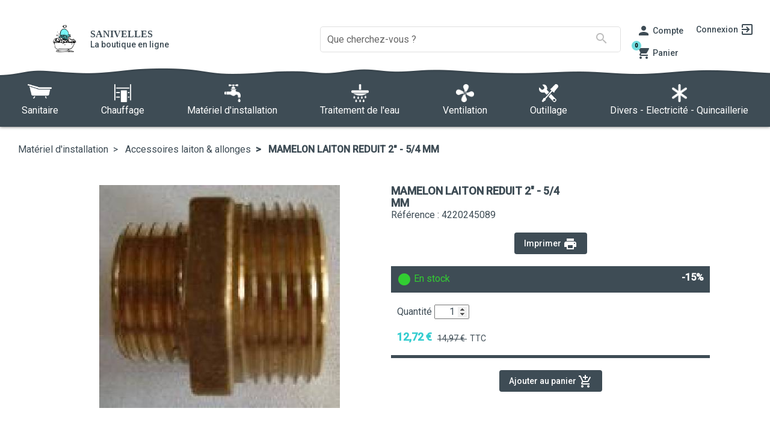

--- FILE ---
content_type: text/html
request_url: https://www.ecomsanivelles.be/105-accessoires-laiton-allonges/4220245089-mamelon-laiton-reduit-2-54-mm
body_size: 1143
content:
<!doctype html>
<html lang="fr">
<head>
    <meta charset="utf-8">
    <title>Sanivelles</title>
    <base href="/">

    <!-- Meta générique -->
    <meta name="url" content="">
    <meta name="description" content="Site E-commerce spécialiste en vente de matériel chauffage central, chauffage sol, sanitaire, salles de bain, douche et robinetterie">
    <meta name="keywords" content="e-commerce, vente, chauffage, sanitaire, salles de bain, douche, robinetterie">
    <meta name="robot" content="index,follow">
    <meta name="author" content="Sanivelles">
    <meta name="copyright" content="© 2018 - 2019 Sanivelles. All Rights Reserved.">
    <meta name="url" content="https://www.ecomsanivelles.com">
    <meta name="viewport" content="width=device-width, initial-scale=1">

    <!-- Information page -->
    <link rel="canonical" href="">
    <link rel="manifest" href="/assets/manifest.json">

    <!-- Favicon -->
    <link rel="apple-touch-icon" sizes="57x57" href="/assets/favicons/apple-icon-57x57.png">
    <link rel="apple-touch-icon" sizes="60x60" href="/assets/favicons/apple-icon-60x60.png">
    <link rel="apple-touch-icon" sizes="72x72" href="/assets/favicons/apple-icon-72x72.png">
    <link rel="apple-touch-icon" sizes="76x76" href="/assets/favicons/apple-icon-76x76.png">
    <link rel="apple-touch-icon" sizes="114x114" href="/assets/favicons/apple-icon-114x114.png">
    <link rel="apple-touch-icon" sizes="120x120" href="/assets/favicons/apple-icon-120x120.png">
    <link rel="apple-touch-icon" sizes="144x144" href="/assets/favicons/apple-icon-144x144.png">
    <link rel="apple-touch-icon" sizes="152x152" href="/assets/favicons/apple-icon-152x152.png">
    <link rel="apple-touch-icon" sizes="180x180" href="/assets/favicons/apple-icon-180x180.png">
    <link rel="icon" type="image/png" sizes="192x192" href="/assets/favicons/android-icon-192x192.png">
    <link rel="icon" type="image/png" sizes="32x32" href="/assets/favicons/favicon-32x32.png">
    <link rel="icon" type="image/png" sizes="96x96" href="/assets/favicons/favicon-96x96.png">
    <link rel="icon" type="image/png" sizes="16x16" href="/assets/favicons/favicon-16x16.png">

    <!-- Open graph pour réseaux sociaux -->
    <meta property="og:title" content="Sanivelles" />
    <meta property="og:description" content="Votre site e-commerce spécialiste en vente de matériel chauffage central, chauffage sol, sanitaire, salles de bain, douche et robinetterie" />
    <meta property="og:type" content="website" />
    <meta property="og:url" content="https://www.ecomsanivelles.be/" />
    <meta property="og:image" content="/assets/logo.png" />

    <!-- Information microsoft/edge -->
    <meta name="msapplication-TileColor" content="#ffffff">
    <meta name="msapplication-TileImage" content="/assets/favicons/ms-icon-144x144.png">
    <meta name="theme-color" content="#ffffff">

    <!-- Information apple -->
    <meta name="apple-mobile-web-app-capable" content="yes">

    <!-- Fonts -->
    <link href="https://fonts.googleapis.com/css?family=Roboto:300,400,500&display=swap" rel="stylesheet">
    <link href="https://fonts.googleapis.com/icon?family=Material+Icons" rel="stylesheet">
<link rel="stylesheet" href="styles.6341b25d3f8d2dce5e7d.css"></head>
<body>
    <app-root></app-root>
    <script src="https://js.stripe.com/v3"></script>
<script src="runtime-es2015.e8a2810b3b08d6a1b6aa.js" type="module"></script><script src="runtime-es5.e8a2810b3b08d6a1b6aa.js" nomodule defer></script><script src="polyfills-es5.931f63c2feef40f602a6.js" nomodule defer></script><script src="polyfills-es2015.0ef207fb7b4761464817.js" type="module"></script><script src="scripts.83a94b351244c880fe55.js" defer></script><script src="main-es2015.9aae0379a514b9e44336.js" type="module"></script><script src="main-es5.9aae0379a514b9e44336.js" nomodule defer></script></body>
</html>
